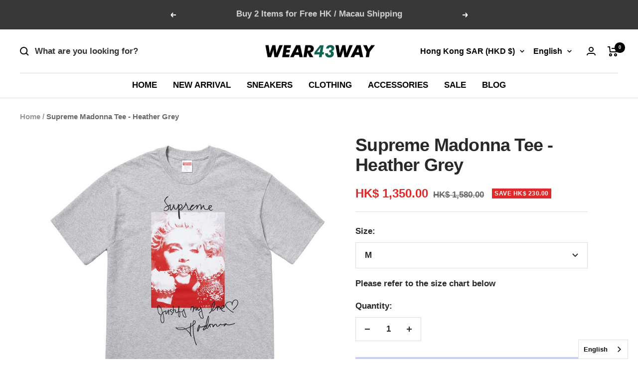

--- FILE ---
content_type: text/javascript
request_url: https://www.wear43way.com/cdn/shop/t/14/assets/custom.js?v=167639537848865775061695080078
body_size: -602
content:
//# sourceMappingURL=/cdn/shop/t/14/assets/custom.js.map?v=167639537848865775061695080078


--- FILE ---
content_type: text/javascript; charset=utf-8
request_url: https://www.wear43way.com/products/supreme-madonna-tee-heather-grey.js
body_size: 481
content:
{"id":4268607799383,"title":"Supreme Madonna Tee - Heather Grey","handle":"supreme-madonna-tee-heather-grey","description":"\u003ch1 data-mce-fragment=\"1\"\u003eSupreme Madonna Tee - Heather Grey\u003c\/h1\u003e\n\u003cp data-mce-fragment=\"1\"\u003e\u003cbr\u003e\u003c\/p\u003e","published_at":"2022-04-06T22:13:22+08:00","created_at":"2019-10-16T16:51:41+08:00","vendor":"WEAR43WAY","type":"","tags":[],"price":135000,"price_min":135000,"price_max":135000,"available":true,"price_varies":false,"compare_at_price":158000,"compare_at_price_min":158000,"compare_at_price_max":158000,"compare_at_price_varies":false,"variants":[{"id":30766453194839,"title":"S","option1":"S","option2":null,"option3":null,"sku":"","requires_shipping":true,"taxable":true,"featured_image":null,"available":false,"name":"Supreme Madonna Tee - Heather Grey - S","public_title":"S","options":["S"],"price":135000,"weight":500,"compare_at_price":158000,"inventory_quantity":0,"inventory_management":"shopify","inventory_policy":"deny","barcode":"","requires_selling_plan":false,"selling_plan_allocations":[]},{"id":30766453227607,"title":"M","option1":"M","option2":null,"option3":null,"sku":"","requires_shipping":true,"taxable":true,"featured_image":null,"available":true,"name":"Supreme Madonna Tee - Heather Grey - M","public_title":"M","options":["M"],"price":135000,"weight":500,"compare_at_price":158000,"inventory_quantity":1,"inventory_management":"shopify","inventory_policy":"deny","barcode":"","requires_selling_plan":false,"selling_plan_allocations":[]},{"id":30766453260375,"title":"L","option1":"L","option2":null,"option3":null,"sku":"","requires_shipping":true,"taxable":true,"featured_image":null,"available":false,"name":"Supreme Madonna Tee - Heather Grey - L","public_title":"L","options":["L"],"price":135000,"weight":500,"compare_at_price":158000,"inventory_quantity":0,"inventory_management":"shopify","inventory_policy":"deny","barcode":"","requires_selling_plan":false,"selling_plan_allocations":[]},{"id":30766453293143,"title":"XL","option1":"XL","option2":null,"option3":null,"sku":"","requires_shipping":true,"taxable":true,"featured_image":null,"available":false,"name":"Supreme Madonna Tee - Heather Grey - XL","public_title":"XL","options":["XL"],"price":135000,"weight":500,"compare_at_price":158000,"inventory_quantity":0,"inventory_management":"shopify","inventory_policy":"deny","barcode":"","requires_selling_plan":false,"selling_plan_allocations":[]}],"images":["\/\/cdn.shopify.com\/s\/files\/1\/1021\/6711\/products\/20180820d9f337328a4641c6813f43434a5b88df_sqr.jpg?v=1571215906"],"featured_image":"\/\/cdn.shopify.com\/s\/files\/1\/1021\/6711\/products\/20180820d9f337328a4641c6813f43434a5b88df_sqr.jpg?v=1571215906","options":[{"name":"Size","position":1,"values":["S","M","L","XL"]}],"url":"\/products\/supreme-madonna-tee-heather-grey","media":[{"alt":null,"id":5345867268183,"position":1,"preview_image":{"aspect_ratio":1.0,"height":900,"width":900,"src":"https:\/\/cdn.shopify.com\/s\/files\/1\/1021\/6711\/products\/20180820d9f337328a4641c6813f43434a5b88df_sqr.jpg?v=1571215906"},"aspect_ratio":1.0,"height":900,"media_type":"image","src":"https:\/\/cdn.shopify.com\/s\/files\/1\/1021\/6711\/products\/20180820d9f337328a4641c6813f43434a5b88df_sqr.jpg?v=1571215906","width":900}],"requires_selling_plan":false,"selling_plan_groups":[]}